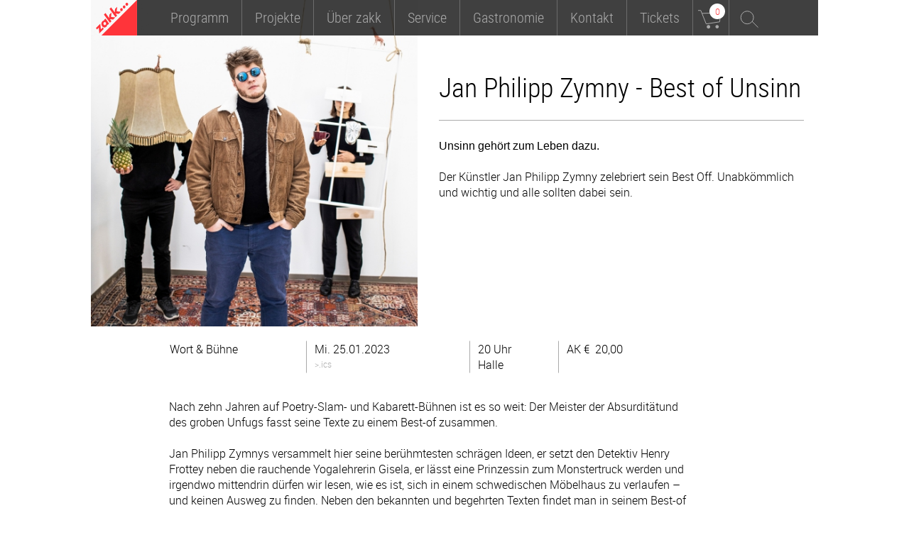

--- FILE ---
content_type: text/html; charset=utf-8
request_url: https://zakk.de/event-detail?event=11635
body_size: 4231
content:
<!DOCTYPE html>
<html lang="de-de" dir="ltr">

<head>
    <meta charset="utf-8">
	<meta name="description" content="zakk ist ein soziokulturelles Zentrum in Düsseldorf mit einem vielfältigen und ambitionierten Kulturprogramm. Das Programm setzt sich zusammen aus den Schwerpunkten Wort &amp; Bühne (Literatur, Kabarett), Musik, Interkultur, Projekte, Politik &amp; Gesellschaft und Discos.">
	<meta name="generator" content="Joomla! - Open Source Content Management">
	<title>zakk - Zentrum für Aktion, Kultur und Kommunikation – leer</title>

    <meta name="viewport" content="width=device-width, initial-scale=1.0, minimum-scale=1.0, maximum-scale=2.0;">
    <link rel="stylesheet" href="/media/templates/site/zakkiopeia/css/base.css" type="text/css"/>
    <link rel="stylesheet" href="/media/templates/site/zakkiopeia/css/jquery.bxslider.css" type="text/css"/>
    <link rel="stylesheet" href="/media/templates/site/zakkiopeia/css/meanmenu.css" type="text/css"/>
    <link rel="stylesheet" href="/media/templates/site/zakkiopeia/css/mediaqueries.css" type="text/css"/>
    <link rel="stylesheet" href="/media/templates/site/zakkiopeia/css/common.css" type="text/css"/>
            <link href="/media/templates/site/zakkiopeia/images/joomla-favicon.svg" rel="icon" type="image/svg+xml">
    <link href="/media/templates/site/zakkiopeia/images/favicon.ico" rel="alternate icon"
          type="image/vnd.microsoft.icon">
    <link href="/media/templates/site/zakkiopeia/images/joomla-favicon-pinned.svg" rel="mask-icon" color="#ff343a">
    <meta name="theme-color" content="#ffffff">
</head>


<!-- ####### insert body classes for special sites, like tickets ####### -->
<body role="document" class="event-detail">

<div id="mother">
    <header id="site-header">
        <div class="box">
            <div id="logo"><a href="/"><span>zakk - Zentrum für Aktion, Kultur und Kommunikation</span></a></div>

            <nav id="topnav">
                <ul class="nav">
                    <li class="nav-item item-102 deeper parent"><a href="/programm/alle" >Programm</a><ul class="mod-menu__sub list-unstyled small subnav"><li class="nav-item item-104"><a href="/programm/alle" >Alle</a></li><li class="nav-item item-128"><a href="/programm/musik" >Musik</a></li><li class="nav-item item-129"><a href="/programm/wort-und-buehne" >Wort &amp; Bühne</a></li><li class="nav-item item-130"><a href="/programm/party" >Party</a></li><li class="nav-item item-131"><a href="/programm/politik-und-gesellschaft" >Politik &amp; Gesellschaft</a></li><li class="nav-item item-132"><a href="/programm/interkultur" >Interkultur</a></li><li class="nav-item item-191"><a href="/programm/strassenfest" >Strassenfest</a></li></ul></li><li class="nav-item item-135 deeper parent"><a href="/projekte/aktuelle-projekte" >Projekte</a><ul class="mod-menu__sub list-unstyled small subnav"><li class="nav-item item-144"><a href="/projekte/aktuelle-projekte" >Aktuelle Projekte</a></li><li class="nav-item item-145"><a href="/projekte/projektarchiv" >Projektarchiv</a></li></ul></li><li class="nav-item item-125 deeper parent"><a href="/ueber-zakk/philosophie" >Über zakk</a><ul class="mod-menu__sub list-unstyled small subnav"><li class="nav-item item-146"><a href="/ueber-zakk/philosophie" >Philosophie</a></li><li class="nav-item item-147"><a href="/ueber-zakk/kompetenzzentrum-interkultur" >Kompetenzzentrum Interkultur</a></li><li class="nav-item item-149"><a href="/ueber-zakk/so-sieht-zakk-aus" >So sieht zakk aus</a></li><li class="nav-item item-150"><a href="/ueber-zakk/zakk-ev" >zakk e.V.</a></li></ul></li><li class="nav-item item-126 deeper parent"><a href="/service/vvk-information" >Service</a><ul class="mod-menu__sub list-unstyled small subnav"><li class="nav-item item-137"><a href="/service/vvk-information" >VVK Information</a></li><li class="nav-item item-155"><a href="/service/gutschein" >Gutschein</a></li><li class="nav-item item-139"><a href="/service/raueme-mieten" >Räume mieten</a></li><li class="nav-item item-140"><a href="/service/raum-und-technik" >Raum &amp; Technik</a></li><li class="nav-item item-142"><a href="/service/presse" >Presse</a></li><li class="nav-item item-143"><a href="/service/faq" >FAQ</a></li></ul></li><li class="nav-item item-127 deeper parent"><a href="/gastronomie/kneipe-biergarten" >Gastronomie</a><ul class="mod-menu__sub list-unstyled small subnav"><li class="nav-item item-152"><a href="/gastronomie/kneipe-biergarten" >Kneipe &amp; Biergarten</a></li></ul></li><li class="nav-item item-136 deeper parent"><a href="/kontakt/anfahrt" >Kontakt</a><ul class="mod-menu__sub list-unstyled small subnav"><li class="nav-item item-138"><a href="/kontakt/anfahrt" >Anfahrt</a></li><li class="nav-item item-141"><a href="/kontakt/kontaktliste" >Kontaktliste</a></li><li class="nav-item item-120"><a href="/kontakt/newsletter" >Newsletter</a></li><li class="nav-item item-123"><a href="/kontakt/impressum" >Impressum</a></li><li class="nav-item item-158"><a href="https://de-de.facebook.com/zakk.ddorf" target="_blank" rel="noopener noreferrer">facebook</a></li></ul></li>

                    <!-- ####### Include for the ticket Navi ####### -->
                    <li class="tn-item-0" id="tickets"><a href="/tickets/"><span>Tickets</span></a></li>
                    <!-- ####### END ####### -->

                </ul>
            </nav>
                            <div id="cart">
    <a href="/warenkorb/" class="sprite">
        <span>warenkorb</span>
        <span class="count">0</span>
    </a>
    <div class="ticket-box">
        <div class="cart-box" id="cart-box" >
            <div class="cart-title">Tickets im Warenkorb</div>
            <div class="cart-content">
                <ul class="cf">
                                            <li class="cf">
                            <h2>Ihr Warenkorb ist leer!</h2>
                            <p>Alle Veranstaltungen im Vorverkauf finden Sie unter <a href="/tickets/">Tickets.</a></p>
                        </li>
                                                                            </ul>
            </div>
        </div>
    </div>
</div>            
            <div id="search">
                <a href="/suche/" class="sprite"><span>Suche</span></a>
                <div class="search-box">
                    <span class="close-search-box sprite"></span>
                    <div class="search-title">Suchen auf der zakk Webseite</div>
                    <div class="search-form">
                        <form method="post" action="/suche/">
                            <input type="text" value="" name="search-query" placeholder="Suchbegriff" class="search-query">
                            <button class="suchen">Suchen</button>
                        </form>
                    </div>
                </div>
            </div>

        </div>
    </header>

    
    <section id="site-content" class="cf">
        <article class="event-block cf " id="event-detail">
            <div class="box cf">
                <div id="event-header" class="has-image">
                                            <div class="event-image-box"><img src="https://zakk.de//images/quadrat/11635.jpg" title="" alt="Bild für die Veranstaltung Jan Philipp Zymny - Best of Unsinn" class="event-list-image"></div>
                                        <div class="event-content-info">
                        <h2>Jan Philipp Zymny - Best of Unsinn</h2>

                        <div class="event-info">
                            <h3>Unsinn gehört zum Leben dazu. </h3>
                            <h4>Der Künstler Jan Philipp Zymny zelebriert sein Best Off. Unabkömmlich und wichtig und alle sollten dabei sein. </h4>
                            
                        </div>
                    </div>
                </div>

                <!-- ####### Event overview info ####### -->
                <div class="event-overview">
                    <div class="box">
                        <p class="event-categorie">Wort &amp; Bühne</p>
                        <p class="event-date">
                            Mi. 25.01.2023                            <a href="/event-detail?event=11635&event-ics-cmd=1" target="_blank" class="link-unstyled">
                                <button type="submit" name="ICS" value="ics" class="small-link ics-btn">>.ics</button>
                            </a>
                        </p>
                        <p class="event-time">
    20 Uhr<br>
                Halle
    </p>                        
<p class="event-price">
                                            AK &euro;&nbsp;
                                            <span class="pricetag">20,00</span>
                                                                                    <br>
                                        </p>                    </div>
                </div>
                <!-- ####### Additional info ####### -->
                <!-- #######  ####### -->
                <div class="event-additional">
                    <div class="box">
                        <p>
                            Nach zehn Jahren auf Poetry-Slam- und Kabarett-Bühnen ist es so weit: Der Meister der Absurditätund des groben Unfugs fasst seine Texte zu einem Best-of zusammen.<br />
<br />
Jan Philipp Zymnys versammelt hier seine berühmtesten schrägen Ideen, er setzt den Detektiv Henry Frottey neben die rauchende Yogalehrerin Gisela, er lässt eine Prinzessin zum Monstertruck werden und irgendwo mittendrin dürfen wir lesen, wie es ist, sich in einem schwedischen Möbelhaus zu verlaufen – und keinen Ausweg zu finden. Neben den bekannten und begehrten Texten findet man in seinem Best-of auch neues und unveröffentlichtes Material.<br />

                        </p>

                                                                                                    <p>Veranstalter:innen > zakk</p>
                                            </div>
                </div>
                <!-- #######  ####### -->
                <!-- ####### END  additional ####### -->

                <!-- ####### Preview Boxes, juts three of those boxes in a row ####### -->
                <!-- #######  ####### -->
                <div class="programm-preview">
                    <div class="box">
                        <h1 class="red">Au&szlig;erdem im Programm</h1><!-- ####### static title  ####### -->
                        <div class="link-box">
                                                            <a href="/event-detail?event=15578" class="preview-link not-last"><!-- ####### link to event  ####### -->
                                    <span class="linktitle d-inline">Leonie Plaar: Meine Familie, die AfD und ich</span><!-- ####### event title  ####### -->
                                    <span class="linksubtitle d-block">Im Rahmen von femmz / Kooperation mit Kom!ma</span><!-- ####### event subtitle  ####### -->
                                    <span class="linkinfo d-block">Wort &amp; Bühne</span>
                                    <span class="linkinfo d-block">Do. 29.01.2026</span><!-- ####### category and date  ####### -->
                                </a>
                                                            <a href="/event-detail?event=15596" class="preview-link not-last"><!-- ####### link to event  ####### -->
                                    <span class="linktitle d-inline">Nya Yeanafehn – Comedy in English</span><!-- ####### event title  ####### -->
                                    <span class="linksubtitle d-block">American -ish Immigrant | English Stand Up Comedy</span><!-- ####### event subtitle  ####### -->
                                    <span class="linkinfo d-block">Wort &amp; Bühne</span>
                                    <span class="linkinfo d-block">Di. 03.02.2026</span><!-- ####### category and date  ####### -->
                                </a>
                                                            <a href="/event-detail?event=14787" class="preview-link not-last"><!-- ####### link to event  ####### -->
                                    <span class="linktitle d-inline">Andy Strauß: Inhalte hinhalten</span><!-- ####### event title  ####### -->
                                    <span class="linksubtitle d-block">Der eigenartigste Künstler Deutschlands mit neuem Programm</span><!-- ####### event subtitle  ####### -->
                                    <span class="linkinfo d-block">Wort &amp; Bühne</span>
                                    <span class="linkinfo d-block">Mi. 04.02.2026</span><!-- ####### category and date  ####### -->
                                </a>
                                                            <a href="/event-detail?event=15306" class="preview-link "><!-- ####### link to event  ####### -->
                                    <span class="linktitle d-inline">Häppchen und Sekt No 15</span><!-- ####### event title  ####### -->
                                    <span class="linksubtitle d-block">Live.Bühne.Literatur</span><!-- ####### event subtitle  ####### -->
                                    <span class="linkinfo d-block">Wort &amp; Bühne</span>
                                    <span class="linkinfo d-block">Mo. 02.02.2026</span><!-- ####### category and date  ####### -->
                                </a>
                                                    </div>
                    </div>
                </div>
                <!-- #######  ####### -->
                <!-- ####### END  preview ####### -->
            </div>
        </article>
    </section>

    <footer id="site-footer" class="cf">
        <div class="box">
            <nav id="footernav" class="cf">
                <ul class="nav">
                    <li class="nav-item item-121"><a href="/service/faq" >FAQ</a></li><li class="nav-item item-122"><a href="/service/presse" >Presse</a></li><li class="nav-item item-105"><a href="https://de-de.facebook.com/zakk.ddorf" target="_blank" rel="noopener noreferrer">facebook</a></li><li class="nav-item item-246"><a href="https://www.instagram.com/zakk_duesseldorf/" target="_blank" rel="noopener noreferrer">instagram</a></li><li class="nav-item item-157"><a href="/kontakt/impressum" >Impressum</a></li>
                </ul>
                <div class="sprite" id="open-footer"><span>+</span></div>
            </nav>
            <div class="footer-info cf" id="footer-box">
                <div class="box cf">
                    <div class="item cf" id="subscribe-wewsletter">
                        <div id="nl-box">
                            <form method="post" name="subscribeform" id="subscribeform" enctype="multipart/form-data">
                                <h2>Newsletter</h2>
                                <input type=text name="email" value="" id="email" size="20" class="get-newsletter"
                                       placeholder="Email eintragen">
                                <input type=hidden name="htmlemail" value="1">
                                <input type="hidden" name="list[9]" value="signup"/>
                                <input type="hidden" name="subscribe" value="subscribe"/>
                                <div style="display:none"><input type="text" name="VerificationCodeX" value=""
                                                                 size="20"></div>
                                <button class='button newsletter-subcribe'
                                        onclick="if (checkform()) {submitForm();} return false;"
                                >Abonnieren
                                </button>
                                <div id="result" style="color: red;"></div>
                            </form>
                        </div>

                        <div class="text">Nichts verpassen mit unserem monatlichen Newsletter. Mehr Infos <a href="/kontakt/newsletter">hier ...</a></div>
                    </div>
                    <div id="subscribebox_errors">
                        <div id="quicklinks">
                            <h2>Quicklinks</h2>
                            <ul class="nav cf">
                                <li class="nav-item item-170"><a href="/service/faq/#Barrierefreiheit" >Barrierefreiheit</a></li><li class="nav-item item-159"><a href="/kontakt/impressum/#Datenschutz" >Datenschutz</a></li><li class="nav-item item-173"><a href="/service/vvk-information#vvkInfo" >Ermäßigungen</a></li><li class="nav-item item-160"><a href="/service/gutschein" >Gutschein</a></li><li class="nav-item item-174"><a href="/service/raueme-mieten" >Räume mieten</a></li><li class="nav-item item-172"><a href="/ueber-zakk/zakk-ev" >zakk e.V.</a></li><li class="nav-item item-176"><a href="/strassenfest" >Straßenfest</a></li>
                            </ul>
                        </div>
                        <div id="address">
                            <h2>Kontaktieren Sie uns </h2>
                            <p><strong>zakk gGmbH</strong><br>
                                Fichtenstra&szlig;e 40<br>
                                40233 D&uuml;sseldorf<br>
                                Telefon 0211. 97 300 10<br>
                                info@zakk.de</p>

                        </div>
                        <div id="copyright" class="cf">
                            <ul>
                                <li class="item-1"><p>&copy; 2016 zakk GmbH</p></li>
                                <li class="item-2"><p>Mit freundlicher Unterst&uuml;tzung durch die Landeshauptstadt D&uuml;sseldorf</p>
                                </li>
                                <li class="item-3"><a href="https://www.duesseldorf.de/" target="_blank">Landeshauptstadt
                                        D&uuml;sseldorf</a></li>
                            </ul>

                        </div>
                    </div>
                </div>
            </div>
        </div>
    </footer>
    <script src="/media/templates/site/zakkiopeia/js/jquery-1.9.1.min.js" type="text/javascript"></script>
    <script src="/media/templates/site/zakkiopeia/js/jquery-ui.min.js" type="text/javascript"></script>
    <script src="/media/templates/site/zakkiopeia/js/isotope.min.js" type="text/javascript"></script>
    <script src="/media/templates/site/zakkiopeia/js/jquery.meanmenu.min.js"></script>
    <script src="/media/templates/site/zakkiopeia/js/jquery.bxslider.min.js" type="text/javascript"></script>
    <script src="/media/templates/site/zakkiopeia/js/functions.js" type="text/javascript"></script>
    <script src="/media/templates/site/zakkiopeia/js/newsletter.js" type="text/javascript"></script>
        
</div>
</body>
</html>

--- FILE ---
content_type: text/javascript
request_url: https://zakk.de/media/templates/site/zakkiopeia/js/newsletter.js
body_size: 21
content:
function checkform() {
    re = /^\w+([\.-]?\w+)*@\w+([\.-]?\w+)*(\.\w+)+$/;

    if (!(re.test(jQuery("#email").val()))) {
        jQuery("#result").empty().append("Please enter a valid email address");
        jQuery("#email").focus();
        return false;
    }
    return true;
}

function submitForm() {
    successMessage = 'Thank you for your registration. Please check your email to confirm.';
    data = jQuery('#subscribeform').serialize();
    jQuery.ajax({
        type: 'POST',
        data: data,
        url: 'https://mailings.zakk.de/lists/index.php?p=asubscribe&id=2',
        dataType: 'html',
        success: function (data, status, request) {
            jQuery("#result").empty().append(data != '' ? data : successMessage);
            jQuery('#attribute1').val('');
            jQuery('#email').val('');
        },
        error: function (request, status, error) {
            alert('Sorry, we were unable to process your subscription.');
        }
    });
}

function checkformStrFest() {
    re = /^\w+([\.-]?\w+)*@\w+([\.-]?\w+)*(\.\w+)+$/;

    if (!(re.test(jQuery("#emailStrFest").val()))) {
        jQuery("#resultStrFest").empty().append("Please enter a valid email address");
        jQuery("#emailStrFest").focus();
        return false;
    }
    return true;
}

function submitFormStrFest() {
    successMessage = 'Thank you for your registration. Please check your email to confirm.';
    data = jQuery('#subscribeformStrFest').serialize();
    jQuery.ajax({
        type: 'POST',
        data: data,
        url: 'https://mailings.zakk.de/lists/index.php?p=asubscribe&id=3',
        dataType: 'html',
        success: function (data, status, request) {
            jQuery("#resultStrFest").empty().append(data != '' ? data : successMessage);
            jQuery('#attribute1').val('');
            jQuery('#emailStrFest').val('');
        },
        error: function (request, status, error) {
            alert('Sorry, we were unable to process your subscription.');
        }
    });
}


--- FILE ---
content_type: text/javascript
request_url: https://zakk.de/media/templates/site/zakkiopeia/js/jquery.meanmenu.min.js
body_size: 915
content:
!function(e){"use strict";e.fn.meanmenu=function(n){var a={meanMenuTarget:jQuery(this),meanMenuContainer:"body",meanMenuClose:"X",meanMenuCloseSize:"18px",meanMenuOpen:"<span /><span /><span />",meanRevealPosition:"right",meanRevealPositionDistance:"0",meanRevealColour:"",meanScreenWidth:"760",meanNavPush:"",meanShowChildren:!0,meanExpandableChildren:!0,meanExpand:"+",meanContract:"-",meanRemoveAttrs:!1,onePage:!1,meanDisplay:"block",removeElements:""};n=e.extend(a,n);var t=window.innerWidth||document.documentElement.clientWidth;return this.each(function(){var a=n.meanMenuTarget,r=n.meanMenuContainer,i=n.meanMenuClose,s=n.meanMenuCloseSize,m=n.meanMenuOpen,u=n.meanRevealPosition,l=n.meanRevealPositionDistance,o=n.meanRevealColour,c=n.meanScreenWidth,h=n.meanNavPush,d=".meanmenu-reveal",v=n.meanShowChildren,y=n.meanExpandableChildren,j=n.meanExpand,Q=n.meanContract,f=n.meanRemoveAttrs,g=n.onePage,p=n.meanDisplay,C=n.removeElements,w=!1;(navigator.userAgent.match(/iPhone/i)||navigator.userAgent.match(/iPod/i)||navigator.userAgent.match(/iPad/i)||navigator.userAgent.match(/Android/i)||navigator.userAgent.match(/Blackberry/i)||navigator.userAgent.match(/Windows Phone/i))&&(w=!0),(navigator.userAgent.match(/MSIE 8/i)||navigator.userAgent.match(/MSIE 7/i))&&jQuery("html").css("overflow-y","scroll");var x="",A=function(){if("center"===u){var e=window.innerWidth||document.documentElement.clientWidth,n=e/2-22+"px";x="left:"+n+";right:auto;",w?jQuery(".meanmenu-reveal").animate({left:n}):jQuery(".meanmenu-reveal").css("left",n)}},E=!1,M=!1;"right"===u&&(x="right:"+l+";left:auto;"),"left"===u&&(x="left:"+l+";right:auto;"),A();var P="",b=function(){jQuery(P).is(".meanmenu-reveal.meanclose")?(P.html(i),e("html, body").animate({scrollTop:0},"fast")):(P.html(m),e("html, body").animate({scrollTop:0},"fast"))},W=function(){jQuery(".mean-bar,.mean-push").remove(),jQuery(r).removeClass("mean-container"),jQuery(a).css("display",p),E=!1,M=!1,jQuery(C).removeClass("mean-remove")},S=function(){var e="background:"+o+";color:"+o+";"+x;if(c>=t){jQuery(C).addClass("mean-remove"),M=!0,jQuery(r).addClass("mean-container"),jQuery(".mean-container").prepend('<div class="mean-bar"><a href="#nav" class="meanmenu-reveal" style="'+e+'">Show Navigation</a><nav class="mean-nav"></nav></div>');var n=jQuery(a).html();jQuery(".mean-nav").html(n),f&&jQuery("nav.mean-nav ul, nav.mean-nav ul *").each(function(){jQuery(this).is(".mean-remove")?jQuery(this).attr("class","mean-remove"):jQuery(this).removeAttr("class"),jQuery(this).removeAttr("id")}),jQuery(a).before('<div class="mean-push" />'),jQuery(".mean-push").css("margin-top",h),jQuery(a).hide(),jQuery(".meanmenu-reveal").show(),jQuery(d).html(m),P=jQuery(d),jQuery(".mean-nav ul").hide(),v?y?(jQuery(".mean-nav ul ul").each(function(){jQuery(this).children().length&&jQuery(this,"li:first").parent().append('<a class="mean-expand" href="#" style="font-size: '+s+'">'+j+"</a>")}),jQuery(".mean-expand").on("click",function(e){e.preventDefault(),jQuery(this).hasClass("mean-clicked")?(jQuery(this).text(j),jQuery(this).prev("ul").slideUp(300,function(){})):(jQuery(this).text(Q),jQuery(this).prev("ul").slideDown(300,function(){})),jQuery(this).toggleClass("mean-clicked")})):jQuery(".mean-nav ul ul").show():jQuery(".mean-nav ul ul").hide(),jQuery(".mean-nav ul li").last().addClass("mean-last"),P.removeClass("meanclose"),jQuery(P).click(function(e){e.preventDefault(),E===!1?(P.css("text-align","center"),P.css("text-indent","0"),P.css("font-size",s),jQuery(".mean-nav ul:first").slideDown(),E=!0):(jQuery(".mean-nav ul:first").slideUp(),E=!1),P.toggleClass("meanclose"),b(),jQuery(C).addClass("mean-remove")}),g&&jQuery(".mean-nav ul > li > a:first-child").on("click",function(){jQuery(".mean-nav ul:first").slideUp(),E=!1,jQuery(P).toggleClass("meanclose").html(m)})}else W()};w||jQuery(window).resize(function(){t=window.innerWidth||document.documentElement.clientWidth,t>c,W(),c>=t?(S(),A()):W()}),jQuery(window).resize(function(){t=window.innerWidth||document.documentElement.clientWidth,w?(A(),c>=t?M===!1&&S():W()):(W(),c>=t&&(S(),A()))}),S()})}}(jQuery);